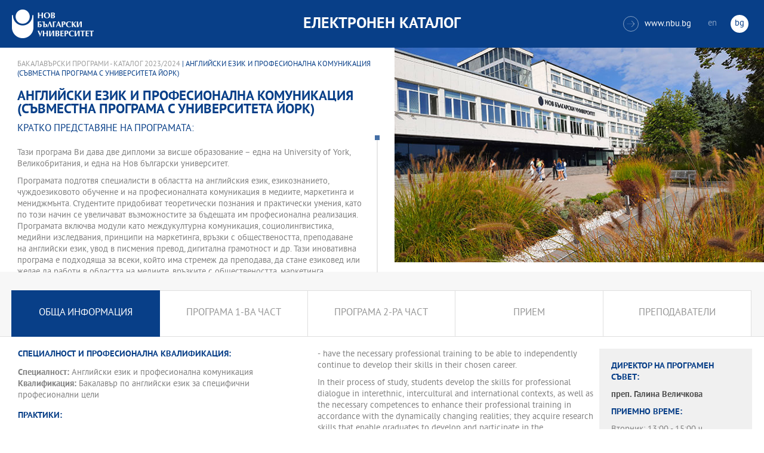

--- FILE ---
content_type: text/html
request_url: https://ecatalog.nbu.bg/default.asp?V_Year=2023&PageShow=programpresent&P_Menu=generalinfo&Fac_ID=3&M_PHD=0&P_ID=3238&TabIndex=3&l=0
body_size: 28718
content:


<!-- 
за въртенето 
в inc_firstpage    
виж public\js\main.js 
function home_carousel() 
var time = 70000; // time in seconds бяха 7
-->


<!DOCTYPE html>
<html>
	<head>

<!-- Global site tag (gtag.js) - Google Analytics -->
<script async src="https://www.googletagmanager.com/gtag/js?id=UA-31920441-1"></script>
<script>
  window.dataLayer = window.dataLayer || [];
  function gtag(){dataLayer.push(arguments);}
  gtag('js', new Date());

  gtag('config', 'UA-31920441-1');
</script>

		<title>Английски език и професионална комуникация (Съвместна програма с университета Йорк) - бакалавърска програма НБУ</title>
		<meta charset="utf-8" />


		<meta name="viewport" content="width=device-width, initial-scale=1.0, maximum-scale=1.0, user-scalable=0" />
		<link rel="stylesheet" type="text/css" href="public/css/owl.carousel.min.css">
        <link rel="stylesheet" type="text/css" href="public/css/jquery.mCustomScrollbar.min.css">
		<link rel="stylesheet" type="text/css" href="public/css/animate.css">
		<link rel="stylesheet" type="text/css" href="public/css/styles.css">
		<script type="text/javascript" src="public/js/jquery-1.12.3.min.js"></script>
		<script type="text/javascript" src="public/js/owl.carousel.js"></script>
	
		<script type="text/javascript" src="public/js/jquery.mousewheel-3.0.6.min.js"></script>
		<script type="text/javascript" src="public/js/jquery.mCustomScrollbar.min.js"></script>

		<script type="text/javascript" src="public/js/main.js"></script>

	</head>
	<body>



		<div class="wrapper home">




            <!-- основно меню -->
			<header id="main">
                
                <!-- за мобилна версия -->
				<div class="mobile_navigation">
					<a class="logo" href="Default.asp?V_Year=2025&l=0" title="Електронен каталог на НБУ">
						<img src="public/images/logo_nbu_small.png" width="36" height="48" alt="logo" />
					</a>

					<h1>Електронен каталог</h1>

					<span class="menu_trigger">
						<span class="m_line"></span>
						<span class="m_line"></span>
						<span class="m_line"></span>
					</span>
					<nav class="main">
						<div class="navigation_wrap">
                            <!-- менюто горе ляво на мобилната версия -->
							<ul>

								<li>
									<a href="default.asp?V_Year=2025&PageShow=listprograms&Fac_ID=3&M_PHD=0&TabIndex=1&l=0" title="">Бакалавърски програми</a>
								</li>
								<li>
									<a href="default.asp?V_Year=2025&PageShow=listprograms&Fac_ID=4&M_PHD=0&TabIndex=1" title="">Магистърски програми</a>
								</li>
								<li>
									<a href="default.asp?V_Year=2025&PageShow=listprograms&Fac_ID=4&M_PHD=1&TabIndex=1" title="">Докторски програми</a>
								</li>
								<li>
									<a href="default.asp?V_Year=2025&PageShow=listprograms&Fac_ID=13&M_PHD=1&TabIndex=1" title="">Дистанционни програми</a>
								</li>
								<li>
									<a href="javascript:;" title="">Индивидуални програми</a>
								</li>
								<li>
									<a href="javascript:;" title="">Майнър програми</a>
								</li>
								<li>
									<a href="javascript:;" title="">Общообразователни програми</a>
								</li>


							</ul>

							<div class="header-right">
								<a href="http://www.nbu.bg/" target="_blank" title="Към основния сайт на Нов български университет">
									<span class="icon-link">&#xe906;</span>www.nbu.bg
								</a>

								<div class="lang-switch">
									<a href="Default.asp?V_Year=2023&l=1"  >en</a>
									<a href="Default.asp"  class="active">bg</a>
								</div>
							</div>
						</div>
					</nav>
				</div>
                <!-- end мобилна версия -->

                <!-- за десктоп версия -->
				<div class="desktop_navigation">
					<a href="Default.asp?V_Year=2025&l=0" class="logo" title="">
						<img src="public/images/nbu_logo_bg.png" width="137" height="48" alt="logo" />
					</a>

					<h1>Електронен каталог</h1>

					<div class="header-right">
						<a href="http://www.nbu.bg/" target="_blank" title="Към основния сайт на Нов български университет">
							<span class="icon-link">&#xe906;</span>www.nbu.bg
						</a>

						<div class="lang-switch">
							<a href="Default.asp?V_Year=2023&l=1"  >en</a>
							<a href="Default.asp"  class="active">bg</a>
						</div>
					</div>
				</div>
                <!-- end за десктоп версия -->

			</header>
            <!-- end основно меню -->



			<div class="content">

    

<!--
        <iframe width="640" height="360" src="https://www.youtube.com/embed/Wzldsmdhgcg" frameborder="0" allowfullscreen></iframe>
        <figure><img width="640" height="361" src="public/images/temp/image_temp.jpg" alt="missing image"><figcaption></figcaption></figure>
-->



		<div class="wrapper">


			<div class="content">
				<div class="main-content">


<!-- тук взимам JPG_Name -->




					<div class="content-wrapper">
						<div>
                            <!-- дават се стойности в inc_programPresent.asp -->
							<div class="breadcrumbs"><a href="default.asp?V_Year=2023&PageShow=listprograms&Fac_ID=3&TabIndex=3&l=0">Бакалавърски програми - Каталог 2023/2024</a> | Английски език и професионална комуникация (Съвместна програма с университета Йорк)</div>

							<h2 class="main-title">Английски език и професионална комуникация (Съвместна програма с университета Йорк)</h2>

							<h3>Кратко представяне на програмата:</h3>

							<div class="full-content">
								<div class="scroll-content-wrapper">
									<div class="rich-text">
                                        <p>
                                        Тази програма Ви дава две дипломи за висше образование – една на University of York, Великобритания, и една на Нов български университет.<p>
<p>
Програмата подготвя специалисти в областта на английския език, езикознанието, чуждоезиковото обученне и на професионалната комуникация в медиите, маркетинга и мениджмънта. Студентите придобиват теоретически познания и практически умения, като по този начин се увеличават възможностите за бъдещата им професионална реализация. Програмата включва модули като междукултурна комуникация, социолингвистика, медийни изследвания, принципи на маркетинга, връзки с обществеността, преподаване на английски език, увод в писмения превод,  дигитална грамотност и др. Тази иновативна програма е подходяща за всеки, който има стремеж да преподава, да стане езиковед или желае да работи в областта на медиите, връзките с обществеността, маркетинга, рекламата, превода, журналистиката или образованието.  <p>
<p>
Студентите завършват с две дипломи от престижни университети: една от университета Йорк, Великобритания, и втора от Нов български университет. Курсът на обучение предвижда не само усвояване на задълбочени теоретични знания, а и придобиване на важни професионални умения, чрез възможности за разнообразни практически занимания. Завършилите тази единственa по рода си програма са конкурентноспособни в области като преподаване, медии, реклама, маркетинг, връзки с обществеността, издателска дейност и журналистика. Студентите имат достъп до многофункционално образователно пространство с богата литература по изучаваните предмети, електронни бази данни и справочници, и модерни лаборатории с информационни технологии и специализиран софтуер за изследователски проекти на английски език. С подкрепата и съдействието на висококвалифицирани и мотивирани преподаватели, студентите имат възможността да участват в научни конференции, да провеждат научни изследвания и да публикуват резултатите в реномирани академични издания. Обучението е с продължителност 8 семестъра, като обучението в третата година се провежда в Сити колидж, Солун, Европейския кампус на университета Йорк. Предвижда се и студентска мобилност в Йорк. Двете придобити дипломи предоставят възможност за продължаване на обучението в магистърски и докторски програми в България и чужбина.
                                        </p>

									</div>
									<a class="read-more-mobile" href="javascript:;" data-close="скрий" data-open="прочети още">прочети още</a>
								</div>
								<script type="text/javascript">
								    (function ($) {
								        $(window).on("load", function () {

								            $.mediaMatch({
								                media: 'min-width: 1025px',
								                in: function () {
								                    $(".scroll-content-wrapper").mCustomScrollbar({
								                        setHeight: parseInt((($('.content-image').height() / 2) + 50), 10)
								                    });
								                },
								                out: function () {
								                    $(".scroll-content-wrapper").mCustomScrollbar("destroy").removeAttr('style');
								                }
								            });
								        });
								    })(jQuery);
								</script>
							</div>
						</div>

						<div class="content-image">
                            <figure><img width="640" height="361" src="ProgramIMG/noimg.jpg" alt="Английски език и професионална комуникация (Съвместна програма с университета Йорк)"><figcaption></figcaption></figure>
                            <!--
							<figure>
							    <img width="640" height="361" src="public/images/temp/image_temp.jpg" alt="missing image">
							    <figcaption></figcaption>
							</figure>
                            -->
						</div>

					</div>




					<div class="content-wrapper">

						<div class="tabs-wrapper always-visible">
							<ul>

								<li  class="active"  >
									<a href="default.asp?V_Year=2023&PageShow=programpresent&P_Menu=generalinfo&Fac_ID=3&M_PHD=0&P_ID=3238&TabIndex=3&l=0" title="">Обща информация</a>
								</li>

								<li  >
									<a href="default.asp?V_Year=2023&PageShow=programpresent&P_Menu=courses_part1&Fac_ID=3&M_PHD=0&P_ID=3238&TabIndex=3&l=0" title="">Програма 1-ва част</a>
								</li>

								<li  >
									<a href="default.asp?V_Year=2023&PageShow=programpresent&P_Menu=courses_part2&Fac_ID=3&M_PHD=0&P_ID=3238&TabIndex=3&l=0" title="">Програма 2-ра част</a>
								</li>

								<li  >
									<a href="default.asp?V_Year=2023&PageShow=programpresent&P_Menu=admission&Fac_ID=3&M_PHD=0&P_ID=3238&TabIndex=3&l=0" title="">Прием</a>
								</li>

								<li  >
									<a href="default.asp?V_Year=2023&PageShow=programpresent&P_Menu=teachers&Fac_ID=3&M_PHD=0&P_ID=3238&TabIndex=3&l=0" title="">Преподаватели</a>
								</li>

<!--
								<li class="active">
									<a href="programs_list_inner.html" title="">обща информация</a>
								</li>
								<li>
									<a href="programs_schedule.html" title="">Програма 1-ва част</a>
								</li>
								<li>
									<a href="programs_schedule_part2.html" title="">Програма 2-ра част</a>
								</li>
								<li>
									<a href="javascript:;" title="">прием</a>
								</li>
								<li>
									<a href="programs_list_inner_teachers.html" title="">Преподаватели</a>
								</li>
-->
							</ul>


							<div class="tabs-content-wrapper">
								<div class="tabs-content">
									<div class="rich-text columns">


										<h3>Специалност и професионална квалификация:</h3>
										<p>
				
											<strong>Специалност:</strong> Английски език и професионална комуникация<br>
				
											<strong>Квалификация:</strong> Бакалавър по английски език за специфични професионални цели<br>

										</p>


<!--
										<h3>Специалност и професионална квалификация:</h3>
										<p>
											<strong>Специализация:</strong> Преподавател по руски език<br>
											<strong>Специалност:</strong> Русистика<br>
											<strong>Квалификация:</strong> Преподавател по руски език<br>
											<strong>Специализация:</strong> Превод на руски език<br>
											<strong>Специалност:</strong> Русистика<br>
											<strong>Квалификация:</strong> Преводач с руски език
										</p>
-->




										<h3>Практики:</h3>

										<p>The programme offers internships and placements in translation agencies, NGOs, advertising, marketing and media agencies, foreign companies, etc.</p>

										<h3>Компетенции на завършилите програмата:</h3>
										<p>Graduates of the program are professionals in the field of professional communication in English who: <p>
- apply an interdisciplinary approach to solving specific cases related to their particular professional orientation;<p>
- are proficient in the strategies of specialized translation and interpretation; <p>
- use electronic resources, databases, terminology banks, various reference works and reference literature;<p>
- can analyse and interpret texts in English from different areas of professional communication;<p>
- possess research skills reflecting current trends in the theory and practice of translation, English language teaching, media, public relations, marketing, management, advertising, education, with a view to further development in their chosen scientific field in the master's and doctoral programmes not only at NBU but also at international higher education institutions.<p>
- have the necessary professional training to be able to independently continue to develop their skills in their chosen career.<p>
<p>
In their process of study, students develop the skills for professional dialogue in interethnic, intercultural and international contexts, as well as the necessary competences to enhance their professional training in accordance with the dynamically changing realities; they acquire research skills that enable graduates to develop and participate in the implementation of research projects and to apply the results in their professional practice.</p>

										<h3>Дипломиране:</h3>
										<p>After obtaining the required number of credits, students take a state examination that includes two components: translation of a specialized text and development of a case study on a specific problem in the field of professional communication.</p>

										<h3>Професия и възможни заемани длъжности:</h3>
										<p>Graduates have the qualifications, knowledge and skills to be employed as translators and editors in the public and private sectors, can work in the field of education, in marketing companies, in government administration, in public and private organizations, print and electronic media, advertising companies, international organizations and foreign companies, among others, or they may choose to continue their studies at postgraduate level.</p>

										<h3>Департамент, предложил програмата:</h3>
			
										<p>Чужди езици и култури</p>


<!--
										<h3>Практики:</h3>
										<p>Практическото обучение включва стажове в преводачески агенции, телевизии, туристически агенции, училища и школи по чужди езици, печатни и електронни издания.</p>
										<h3>Международна мобилност:</h3>
										<p>Програмата осигурява възможност за международна студентска мобилност с университети в Русия, Италия, Испания, Полша.</p>
										<h3>Компетенции на завършилите програмата:</h3>
										<p>- знания в областта на теоретичното и приложно езикознание, литературата, културата, историята и политическото развитие на на Русия, теорията и практиката на превода, методиката на преподаването на руски език;</p>
										<p>- умения да извършват писмен и устен превод от и на руски език; да преподават руски език; да анализират съвременните езикови явления.</p>
										<h3>Дипломиране:</h3>
										<p>Завършването на обучението в бакалавърската програма става със защита на бакалавърска теза или полагане на държавен изпит след покриване на изисквания брой кредити. Освен професионалната квалификация, която дава програмата, студентите могат да получат и допълнителна специализация като запишат майнър-програма - втора специалност.
										Начинът и условията на завършване са съгласно "Стандарта за завършване на образователно-квалификационна степен".</p>
										<h3>Професия и възможни заемани длъжности:</h3>
										<p>Завършилите програмата са: филолог - преводач, консултант, редактор в печатни и електронни медии, в международни организации, в туристически агенции, в книгоиздаването.</p>
										<h3>Департамент, предложил програмата:</h3>
										<p>Нова българистика</p>
-->


									</div>
								</div>



								<aside class="info-sidebar">

				
									<h3>Директор на програмен съвет:</h3>

									<p><strong>преп. <strong>Галина Величкова</strong>&nbsp; </strong></p>

									<h3>приемно време:</h3>
									<p>
                                        Вторник: 13:00 - 15:00 ч.<br /> Четвъртък: 13:00 - 15:00 ч.<br /> Петък: 13:00 - 15:00 ч.
									</p>

									<h3>Контакти:</h3>
									<p>

										e-mail: <strong><a href="mailto:gvelichkova@nbu.bg" title="">gvelichkova@nbu.bg</a></strong><br>
тел.: <strong>02/8110 340</strong><br>
Офис: <strong>Корпус 2, офис 312</strong>

									</p>
				
									<br><h3>Програмен консултант:</h3>

									<p><strong>преп. <strong>Мария Гаргова</strong>&nbsp; </strong></p>

									<h3>приемно време:</h3>
									<p>
                                        Понеделник: 09:00 - 11:00 ч.<br /> 14:30 - 17:30 ч.<br /> Сряда: 15:00 - 17:00 ч.<br /> Петък: 09:00 - 11:00 ч.<br /> 14:30 -17:30 ч.
									</p>

									<h3>Контакти:</h3>
									<p>

										e-mail: <strong><a href="mailto:mgargova@nbu.bg" title="">mgargova@nbu.bg</a></strong><br>
тел.: <strong>02/8110 312</strong><br>
Офис: <strong>Корпус 2, офис 312</strong>

									</p>
        

<!--
									<h3>Директор на програмен съвет:</h3>
									<p>доц. д-р <strong>Мария Стамболиев</strong></p>
									<h3>приемно време:</h3>
									<p>
										Вторник: <strong>11:00 - 13:00 ч.</strong><br>
										Четвъртък: <strong>11:00 - 13:00 ч.</strong>
									</p>

									<h3>Контакти:</h3>
									<p>
										e-mail: <strong><a href="javascript:;" title="">mstambolieva@nbu.bg</a></strong><br>
										тел.: <strong><a href="javascript:;" title="">02/8110 309</a></strong><br>
										Офис: <strong>Корпус 2, офис 309</strong>
									</p>
									<h3>Секретар-специалист:</h3>
									<p>Милена Здравкова</p>
									<h3>приемно време:</h3>
									<p>Понеделник - Петък: 09:00 - 17:30 ч.</p>
									<h3>Контакти:</h3>
									<p>
										e-mail: <strong><a href="javascript:;" title="">mzdravkova@nbu.bg</a></strong><br>
										тел.: <strong><a href="javascript:;" title="">02/8110 371</a></strong><br>
										Офис: <strong>Корпус 2, офис 221</strong>
									</p>
-->


                                    


								</aside>




							</div>
						</div>

					</div>
				</div>
			</div>

		</div>






			</div>


		</div>

    

		<footer>
			<div class="inner-wrapper">
				<div class="categories_wrapper">
					<nav>
						<span class="left">left</span>
						<span class="right">right</span>
						<div class="mask">
							<ul>
								<li>
									<a href="javascript:;" title="">Електронни услуги</a>
								</li>
								<li>
									<a href="javascript:;" title="">e-learning</a>
								</li>
								<li>
									<a href="javascript:;" title="">УНИВЕРСИТЕТСКИ КАМПУС</a>
								</li>
								<li>
									<a href="javascript:;" title="">Администрация</a>
								</li>
							</ul>
						</div>
					</nav>
					<div class="categories">
						<div class="categories_cont">
							<div class="categories_wrap">
								<div class="box">
									<ul>
										<li>
											<a href="https://cstudent.nbu.bg" target="_blank" title="кандидат-студент - НБУ">ⓔ-кандидат-студент</a>
										</li>
										<li>
											<a href="https://student.nbu.bg" target="_blank" title="е-студент - НБУ">ⓔ-студент</a>
										</li>
										<li>
											<a href="https://teacher.nbu.bg" target="_blank" title="">ⓔ-преподавател</a>
										</li>
										<li>
											<a href="https://mail.nbu.bg/" target="_blank" title="">ⓔ-mail</a>
										</li>
									</ul>
								</div>
								<div class="box">
									<ul>
										<li>
											<a href="https://e-edu.nbu.bg/" target="_blank" title="">MOODLE</a>
										</li>
										<li>
											<a href="https://qopac.nbu.bg/EOSWebOPAC/OPAC/Index.aspx" target="_blank" title="">ⓔ-библиотека</a>
										</li>
										<li>
											<a href="http://ebox.nbu.bg/" target="_blank" title="">ⓔ-книги и сайтове</a>
										</li>
										<li>
											<a href="http://cc.nbu.bg/" target="_blank" title="">ⓔ-training</a>
										</li>
									</ul>
								</div>
								<div class="box">
									<ul>
										<li>
											<a href="https://nbu.bg/bg/za-nbu/nov-bylgarski-universitet/universitetski-kampus/studentski-centyr" target="_blank" title="">Студентски център</a>
										</li>
										<li>
											<a href="https://nbu.bg/bg/za-nbu/nov-bylgarski-universitet/universitetski-kampus/sporten-kompleks" target="_blank" title="">Спортен комплекс</a>
										</li>
										<li>
											<a href="https://nbu.bg/bg/za-nbu/nov-bylgarski-universitet/universitetski-kampus/medicinski-centyr" target="_blank" title="">Медицински център</a>
										</li>
										<li>
											<a href="http://bookshop.nbu.bg/" target="_blank" title="">Книжарници</a>
										</li>
									</ul>
								</div>
								<div class="box">
									<ul>
										<li>
											<a href="https://nbu.bg/bg/za-nbu/struktura-i-upravlenie/administraciq-na-nastoqtelstvoto" target="_blank" title="">Администрация на Настоятелството</a>
										</li>
										<li>
											<a href="https://nbu.bg/bg/za-nbu/struktura-i-upravlenie/centralna-universitetska-administraciq" target="_blank" title="">Централна университетска администрация</a>
										</li>
										<li>
											<a href="https://nbu.bg/bg/za-nbu/struktura-i-upravlenie/centralna-studentska-administraciq" target="_blank" title="">Централна студентска администрация</a>
										</li>
										<li>
											<a href="https://nbu.bg/bg/fakulteti/fakulteti" target="_blank" title="">Факултети</a>
										</li>

									</ul>
								</div>
							</div>
						</div>
					</div>
				</div>
				<div class="line">
					<div class="social">
						<a href="mailto:info@nbu.bg" title=""><span class="tolltip">Свържи се с нас</span>&#xe600;</a>

						<a href="https://www.facebook.com/pages/New-Bulgarian-University/60408350928" target="_blank" title=""><span class="tolltip">Facebook</span>&#xe601;</a>



						<a href="https://twitter.com/NBUSofia" target="_blank" title=""><span class="tolltip">Twitter</span>&#xe602;</a>
						<a href="https://www.youtube.com/channel/UCa-YjledUY4p8kA4nky7Sxg" target="_blank" title=""><span class="tolltip">Youtube</span>&#xe603;</a>
						<!-- <a href="javascript:;" title=""><span class="tolltip">nbu</span>&#xe604;</a> -->

					</div>
					<div class="copyright">
						<a class="logo" href="javascript:;" title=""><img src="public/images/mag_logo.png" width="114" height="21" alt="logo"/></a>
						<small>Copyright © 2016 НБУ. Всички права запазени.</small>
					</div>
				</div>
			</div>
		</footer>
        
          




	</body>
</html>


